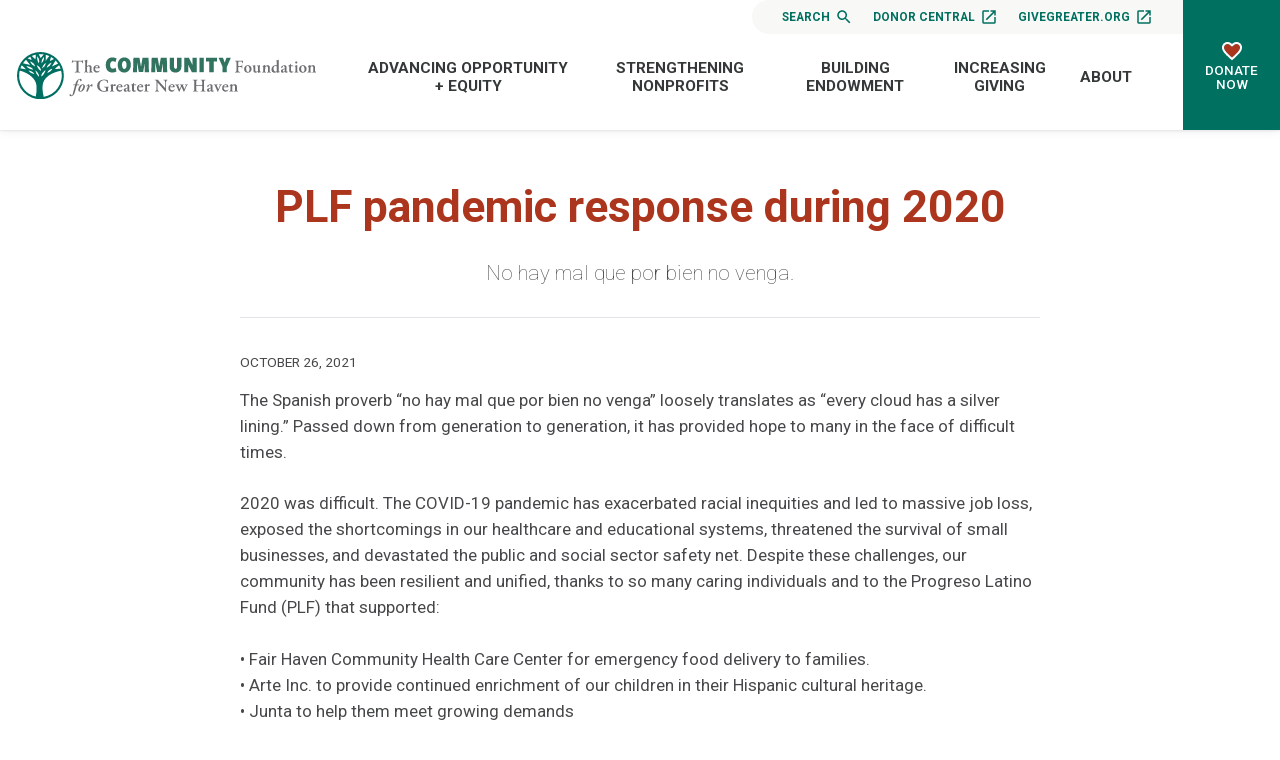

--- FILE ---
content_type: text/html; charset=UTF-8
request_url: https://www.cfgnh.org/articles/plf-pandemic-response-during-2020
body_size: 68701
content:
<!doctype html>
<html lang="en">
<head>
  <meta charset="utf-8">

  <meta http-equiv="x-ua-compatible" content="ie=edge">
  <meta name="viewport" content="width=device-width, initial-scale=1">

  
  <link rel="preconnect" href="https://fonts.googleapis.com">
  <link rel="preconnect" href="https://fonts.gstatic.com" crossorigin>
  <link href="https://fonts.googleapis.com/css2?family=Roboto:ital,wght@0,100;0,300;0,400;0,500;0,700;0,900;1,100;1,300;1,400;1,500;1,700;1,900&display=swap" rel="stylesheet">

  <link rel="apple-touch-icon" sizes="180x180" href="/favicon/apple-touch-icon.png">
<link rel="icon" type="image/png" sizes="32x32" href="/favicon/favicon-32x32.png">
<link rel="icon" type="image/png" sizes="16x16" href="/favicon/favicon-16x16.png">
<link rel="manifest" href="/favicon/site.webmanifest">

  <link rel="stylesheet" href="/stylesheets/screen.css?v=02-18-2025">
  <link rel="stylesheet" href="//cdn.jsdelivr.net/npm/slick-carousel@1.8.1/slick/slick.css"/>
  <script src="https://code.jquery.com/jquery-3.4.1.min.js"></script>

  
  
<title>PLF pandemic… | The Community Foundation for Greater New Haven</title>
<script>dataLayer = [];
(function(w,d,s,l,i){w[l]=w[l]||[];w[l].push({'gtm.start':
new Date().getTime(),event:'gtm.js'});var f=d.getElementsByTagName(s)[0],
j=d.createElement(s),dl=l!='dataLayer'?'&l='+l:'';j.async=true;j.src=
'https://www.googletagmanager.com/gtm.js?id='+i+dl;f.parentNode.insertBefore(j,f);
})(window,document,'script','dataLayer','GTM-MPC7TTJ');
</script><meta name="generator" content="SEOmatic">
<meta name="keywords" content="community foundation, nonprofit support, grant opportunities, New Haven philanthropy, donor services, planned giving, local scholarships, nonprofit resources, charitable funds, community impact">
<meta name="description" content="No hay mal que por bien no venga.">
<meta name="referrer" content="no-referrer-when-downgrade">
<meta name="robots" content="all">
<meta content="41991835517" property="fb:profile_id">
<meta content="en_US" property="og:locale">
<meta content="The Community Foundation for Greater New Haven" property="og:site_name">
<meta content="website" property="og:type">
<meta content="https://www.cfgnh.org/articles/plf-pandemic-response-during-2020" property="og:url">
<meta content="PLF pandemic response during 2020" property="og:title">
<meta content="No hay mal que por bien no venga." property="og:description">
<meta content="https://stdidcfgnhprod.blob.core.windows.net/cfgnh/images/_1200x630_crop_center-center_82_none/PLF_circle.jpg?mtime=1606924472" property="og:image">
<meta content="1200" property="og:image:width">
<meta content="630" property="og:image:height">
<meta content="The Community Foundation for Greater New Haven Logo" property="og:image:alt">
<meta content="https://www.youtube.com/@CmtyFndnGrtrNewHaven" property="og:see_also">
<meta content="https://www.linkedin.com/company/community-foundation-for-greater-new-haven" property="og:see_also">
<meta content="https://www.facebook.com/cfgnh" property="og:see_also">
<meta content="https://twitter.com/cfgnh" property="og:see_also">
<meta name="twitter:card" content="summary_large_image">
<meta name="twitter:site" content="@cfgnh">
<meta name="twitter:creator" content="@cfgnh">
<meta name="twitter:title" content="PLF pandemic response during 2020">
<meta name="twitter:description" content="No hay mal que por bien no venga.">
<meta name="twitter:image" content="https://stdidcfgnhprod.blob.core.windows.net/cfgnh/images/_800x418_crop_center-center_82_none/PLF_circle.jpg?mtime=1606924472">
<meta name="twitter:image:width" content="800">
<meta name="twitter:image:height" content="418">
<meta name="twitter:image:alt" content="The Community Foundation for Greater New Haven Logo">
<link href="https://www.cfgnh.org/articles/plf-pandemic-response-during-2020" rel="canonical">
<link href="https://www.cfgnh.org/" rel="home"></head>
<body><script>window.dataLayer = window.dataLayer || [];
function gtag(){dataLayer.push(arguments)};
gtag('js', new Date());
gtag('config', 'G-8BGNQ321TV', {'send_page_view': true,'anonymize_ip': false,'link_attribution': true,'allow_display_features': true});
</script>
<script async src="https://www.googletagmanager.com/gtag/js?id=G-8BGNQ321TV"></script>

<noscript><iframe src="https://www.googletagmanager.com/ns.html?id=GTM-MPC7TTJ"
height="0" width="0" style="display:none;visibility:hidden"></iframe></noscript>

  <nav id="fullScreenMenu" class="fullScreenMenu" data-modal data-modal-manual-close >
    <h1 class="visuallyhidden">Site Navigation</h1>
    <div class="menuContainer fadeup"  data-modal-document>
      <div class="mobile-menu">
        
<ul class="root-group">
  




  


  
  <li class="expandable">
    <a href="https://www.cfgnh.org/leading-on-issues" class="  dropdown">Advancing Opportunity + Equity<span></span></a>

              <ul class="dropdown-menu level1">
          

  
  <li class="expandable">
    <a href="https://www.cfgnh.org/leading-on-issues/basic-needs-fund" class=" dropdown">Basic Needs Fund<span></span></a>

              <ul class="dropdown-menu level2 child-nav">
          

  
  <li class="">
    <a href="https://www.cfgnh.org/leading-on-issues/basic-needs-fund/basic-needs-about" class=" ">About the Basic Needs Fund<span></span></a>

      
  </li>
  
  <li class="">
    <a href="https://www.cfgnh.org/leading-on-issues/basic-needs-fund/give-to-the-basic-needs-fund" class=" ">Give to the Basic Needs Fund<span></span></a>

      
  </li>


        </ul>
      
  </li>
  
  <li class="expandable">
    <a href="https://www.cfgnh.org/leading-on-issues/black-futures-fund" class=" dropdown">Black Futures Fund<span></span></a>

              <ul class="dropdown-menu level2 child-nav">
          

  
  <li class="">
    <a href="https://www.cfgnh.org/leading-on-issues/black-futures-fund/give-to-the-black-futures-fund" class=" ">Give to the Black Futures Fund<span></span></a>

      
  </li>


        </ul>
      
  </li>
  
  <li class="expandable">
    <a href="https://www.cfgnh.org/leading-on-issues/women-girls" class=" dropdown">Community Fund for Women &amp; Girls<span></span></a>

              <ul class="dropdown-menu level2 child-nav">
          

  
  <li class="">
    <a href="https://www.cfgnh.org/leading-on-issues/women-girls/our-events" class=" ">Fund for Women &amp; Girls Events<span></span></a>

      
  </li>
  
  <li class="">
    <a href="https://www.cfgnh.org/leading-on-issues/women-girls/how-you-can-help" class=" ">Give to the Fund<span></span></a>

      
  </li>
  
  <li class="">
    <a href="https://www.cfgnh.org/leading-on-issues/women-girls/girls-of-color-network" class=" ">Girls of Color Mentoring Network<span></span></a>

      
  </li>
  
  <li class="">
    <a href="https://www.cfgnh.org/leading-on-issues/women-girls/women-and-philanthropy-leaving-a-legacy" class=" ">Leave a Legacy for Women &amp; Girls<span></span></a>

      
  </li>


        </ul>
      
  </li>
  
  <li class="">
    <a href="https://www.cfgnh.org/leading-on-issues/connecticut-urban-opportunity-collaborative" class=" ">Connecticut Urban Opportunity Collaborative<span></span></a>

      
  </li>
  
  <li class="">
    <a href="https://www.cfgnh.org/leading-on-issues/education" class=" ">Education and Career Pathways<span></span></a>

      
  </li>
  
  <li class="expandable">
    <a href="https://www.cfgnh.org/leading-on-issues/mission-investing" class=" dropdown">Mission Investments<span></span></a>

              <ul class="dropdown-menu level2 child-nav">
          

  
  <li class="">
    <a href="https://www.cfgnh.org/leading-on-issues/mission-investing/about-tcf-mic" class=" ">About TCFMIC<span></span></a>

      
  </li>
  
  <li class="">
    <a href="https://www.cfgnh.org/leading-on-issues/mission-investing/elevateyourbusiness" class=" ">Elevate Your Business or Organization<span></span></a>

      
  </li>
  
  <li class="">
    <a href="https://www.cfgnh.org/leading-on-issues/mission-investing/equitable-entrepreneurship-1" class=" ">New Haven Equitable Entrepreneurship Ecosystem (NHE3)<span></span></a>

      
  </li>
  
  <li class="">
    <a href="https://www.cfgnh.org/leading-on-issues/mission-investing/nonprofit-loans" class=" ">Nonprofit Loans<span></span></a>

      
  </li>


        </ul>
      
  </li>
  
  <li class="expandable">
    <a href="https://www.cfgnh.org/leading-on-issues/neighborhood-leadership" class=" dropdown">Neighborhood Leadership<span></span></a>

              <ul class="dropdown-menu level2 child-nav">
          

  
  <li class="">
    <a href="https://www.cfgnh.org/leading-on-issues/neighborhood-leadership/neighborhood-leaders" class=" ">Neighborhood Leaders<span></span></a>

      
  </li>


        </ul>
      
  </li>
  
  <li class="expandable">
    <a href="https://www.cfgnh.org/leading-on-issues/healthy-families" class=" dropdown">New Haven Healthy Start<span></span></a>

              <ul class="dropdown-menu level2 child-nav">
          

  
  <li class="expandable">
    <a href="https://www.cfgnh.org/leading-on-issues/healthy-families/new-haven-healthy-start" class=" dropdown">About New Haven Healthy Start<span></span></a>

              <ul class="dropdown-menu level3 child-nav">
          

  
  <li class="">
    <a href="https://www.cfgnh.org/leading-on-issues/healthy-families/new-haven-healthy-start/nhhs-history-and-impact" class=" ">NHHS History and Impact<span></span></a>

      
  </li>


        </ul>
      
  </li>
  
  <li class="">
    <a href="https://www.cfgnh.org/leading-on-issues/healthy-families/for-pregnant-women-and-mothers" class=" ">For Pregnant Women and Mothers<span></span></a>

      
  </li>
  
  <li class="">
    <a href="https://www.cfgnh.org/leading-on-issues/healthy-families/new-haven-healthy-start-for-dad" class=" ">For Fathers<span></span></a>

      
  </li>
  
  <li class="">
    <a href="https://www.cfgnh.org/leading-on-issues/healthy-families/celebrating-black-champions-4-health" class=" ">Black Champions for Health<span></span></a>

      
  </li>


        </ul>
      
  </li>
  
  <li class="expandable">
    <a href="https://www.cfgnh.org/leading-on-issues/latino-leadership" class=" dropdown">Progreso Latino Fund<span></span></a>

              <ul class="dropdown-menu level2 child-nav">
          

  
  <li class="">
    <a href="https://www.cfgnh.org/leading-on-issues/latino-leadership/support-plf" class=" ">Support PLF<span></span></a>

      
  </li>
  
  <li class="">
    <a href="https://www.cfgnh.org/leading-on-issues/latino-leadership/latine-charitable-funds" class=" ">Latine Charitable Funds<span></span></a>

      
  </li>
  
  <li class="">
    <a href="https://www.cfgnh.org/leading-on-issues/latino-leadership/celebrating-latino-leaders" class=" ">Celebrating Latine Leaders<span></span></a>

      
  </li>
  
  <li class="">
    <a href="https://www.cfgnh.org/leading-on-issues/latino-leadership/plf-forums-and-events" class=" ">PLF Forums and Events<span></span></a>

      
  </li>
  
  <li class="">
    <a href="https://www.cfgnh.org/leading-on-issues/latino-leadership/event-archive" class=" ">PLF Event Archive<span></span></a>

      
  </li>


        </ul>
      
  </li>
  
  <li class="">
    <a href="https://www.cfgnh.org/leading-on-issues/scholarships" class=" ">Scholarships<span></span></a>

      
  </li>
  
  <li class="">
    <a href="https://www.cfgnh.org/leading-on-issues/the-vineyard-project" class=" ">The Vineyard Project in New Haven<span></span></a>

      
  </li>
  
  <li class="">
    <a href="https://www.cfgnh.org/leading-on-issues/datareports" class=" ">Greater New Haven Data Reports<span></span></a>

      
  </li>


        </ul>
      
  </li>


  


  
  <li class="expandable">
    <a href="https://www.cfgnh.org/strengthening-nonprofits" class="  dropdown">Strengthening Nonprofits<span></span></a>

              <ul class="dropdown-menu level1">
          

  
  <li class="expandable">
    <a href="https://www.cfgnh.org/strengthening-nonprofits/about-our-grantmaking" class=" dropdown">About Our Grantmaking<span></span></a>

              <ul class="dropdown-menu level2 child-nav">
          

  
  <li class="">
    <a href="https://www.cfgnh.org/strengthening-nonprofits/about-our-grantmaking/faqs-about-applying-for-grants" class=" ">FAQs About Applying for Grants<span></span></a>

      
  </li>
  
  <li class="">
    <a href="https://www.cfgnh.org/strengthening-nonprofits/about-our-grantmaking/eligibility-criteria" class=" ">Eligibility Criteria<span></span></a>

      
  </li>
  
  <li class="">
    <a href="https://www.cfgnh.org/strengthening-nonprofits/about-our-grantmaking/how-an-idea-becomes-a-grant" class=" ">How an Idea Becomes a Grant<span></span></a>

      
  </li>


        </ul>
      
  </li>
  
  <li class="expandable">
    <a href="https://www.cfgnh.org/strengthening-nonprofits/grants-to-apply-for" class=" dropdown">Apply For A Grant<span></span></a>

              <ul class="dropdown-menu level2 child-nav">
          

  
  <li class="">
    <a href="https://www.cfgnh.org/strengthening-nonprofits/grants-to-apply-for/basic-needs-fund" class=" ">Basic Needs Fund Grants<span></span></a>

      
  </li>
  
  <li class="">
    <a href="https://www.cfgnh.org/strengthening-nonprofits/grants-to-apply-for/grants-for-women-girls" class=" ">Community Fund for Women &amp; Girls Grants<span></span></a>

      
  </li>
  
  <li class="">
    <a href="https://www.cfgnh.org/strengthening-nonprofits/grants-to-apply-for/event-sponsorship" class=" ">Event Sponsorship<span></span></a>

      
  </li>
  
  <li class="">
    <a href="https://www.cfgnh.org/strengthening-nonprofits/grants-to-apply-for/neighborhood-leadership-program" class=" ">Neighborhood Leadership Program<span></span></a>

      
  </li>
  
  <li class="">
    <a href="https://www.cfgnh.org/strengthening-nonprofits/grants-to-apply-for/nonprofit-animal-shelter-grants" class=" ">Nonprofit Animal Shelter Grants<span></span></a>

      
  </li>
  
  <li class="">
    <a href="https://www.cfgnh.org/strengthening-nonprofits/grants-to-apply-for/nonprofit-management-program-for-emerging-leaders-of-color" class=" ">Nonprofit Management Program for Emerging Leaders of Color<span></span></a>

      
  </li>
  
  <li class="">
    <a href="https://www.cfgnh.org/strengthening-nonprofits/grants-to-apply-for/progreso-latino-fund-grants" class=" ">Progreso Latino Fund Grants<span></span></a>

      
  </li>
  
  <li class="">
    <a href="https://www.cfgnh.org/strengthening-nonprofits/grants-to-apply-for/responsive-grants" class=" ">Core Support (General Operating Support)<span></span></a>

      
  </li>
  
  <li class="">
    <a href="https://www.cfgnh.org/strengthening-nonprofits/grants-to-apply-for/responsive-program-grants" class=" ">Regional Civic Health Program Grants<span></span></a>

      
  </li>
  
  <li class="expandable">
    <a href="https://www.cfgnh.org/strengthening-nonprofits/grants-to-apply-for/scholarships" class=" dropdown">Scholarships<span></span></a>

              <ul class="dropdown-menu level3 child-nav">
          

  
  <li class="">
    <a href="https://www.cfgnh.org/strengthening-nonprofits/grants-to-apply-for/scholarships/resources-for-scholarship-applicants" class=" ">Resources for Scholarship Applicants<span></span></a>

      
  </li>
  
  <li class="">
    <a href="https://www.cfgnh.org/strengthening-nonprofits/grants-to-apply-for/scholarships/scholarships-by-high-school" class=" ">Scholarships by High School<span></span></a>

      
  </li>
  
  <li class="">
    <a href="https://www.cfgnh.org/strengthening-nonprofits/grants-to-apply-for/scholarships/scholarships-by-high-school-2" class=" ">Scholarships by College or Organization<span></span></a>

      
  </li>


        </ul>
      
  </li>
  
  <li class="">
    <a href="https://www.cfgnh.org/strengthening-nonprofits/grants-to-apply-for/year-round-small-grants" class=" ">Small Grants<span></span></a>

      
  </li>
  
  <li class="">
    <a href="https://www.cfgnh.org/strengthening-nonprofits/grants-to-apply-for/grants-for-the-quinnipiac-river" class=" ">The Quinnipiac River Fund<span></span></a>

      
  </li>


        </ul>
      
  </li>
  
  <li class="expandable">
    <a href="https://www.cfgnh.org/strengthening-nonprofits/grant-reporting" class=" dropdown">Grant Reporting<span></span></a>

              <ul class="dropdown-menu level2 child-nav">
          

  
  <li class="">
    <a href="https://www.cfgnh.org/strengthening-nonprofits/grant-reporting/grant-reporting-faqs" class=" ">Grant Reporting FAQs<span></span></a>

      
  </li>


        </ul>
      
  </li>
  
  <li class="">
    <a href="https://www.cfgnh.org/strengthening-nonprofits/workshops-events" class=" ">Nonprofit Workshops<span></span></a>

      
  </li>
  
  <li class="expandable">
    <a href="https://www.cfgnh.org/strengthening-nonprofits/resource-center" class=" dropdown">Nonprofit Resource Center<span></span></a>

              <ul class="dropdown-menu level2 child-nav">
          

  
  <li class="">
    <a href="https://www.cfgnh.org/strengthening-nonprofits/resource-center/find-a-consultant" class=" ">Find a Consultant<span></span></a>

      
  </li>
  
  <li class="">
    <a href="https://www.cfgnh.org/strengthening-nonprofits/resource-center/effective-boards" class=" ">Effective Boards<span></span></a>

      
  </li>
  
  <li class="">
    <a href="https://www.cfgnh.org/strengthening-nonprofits/resource-center/organizational-resources-links" class=" ">Organizational Resources &amp; Links<span></span></a>

      
  </li>
  
  <li class="">
    <a href="https://www.cfgnh.org/strengthening-nonprofits/resource-center/organizations-seeking-volunteer-board-members" class=" ">Organizations Seeking Volunteer Board Members<span></span></a>

      
  </li>
  
  <li class="">
    <a href="https://www.cfgnh.org/strengthening-nonprofits/resource-center/grants-available-from-cfgnh" class=" ">Grants Available from CFGNH<span></span></a>

      
  </li>
  
  <li class="">
    <a href="https://www.cfgnh.org/strengthening-nonprofits/resource-center/benefits-of-an-endowment" class=" ">Benefits of an Endowment<span></span></a>

      
  </li>
  
  <li class="">
    <a href="https://www.cfgnh.org/strengthening-nonprofits/resource-center/job-searches" class=" ">Strengthen Nonprofit Hiring Practices<span></span></a>

      
  </li>


        </ul>
      
  </li>
  
  <li class="">
    <a href="https://www.cfgnh.org/strengthening-nonprofits/givegreater-org" class=" ">giveGreater.org®<span></span></a>

      
  </li>
  
  <li class="expandable">
    <a href="https://www.cfgnh.org/strengthening-nonprofits/planned-giving-services" class=" dropdown">Planned Giving Services<span></span></a>

              <ul class="dropdown-menu level2 child-nav">
          

  
  <li class="">
    <a href="https://www.cfgnh.org/strengthening-nonprofits/planned-giving-services/why-planned-giving-why-now" class=" ">Why Planned Giving? Why Now?<span></span></a>

      
  </li>
  
  <li class="">
    <a href="https://www.cfgnh.org/strengthening-nonprofits/planned-giving-services/the-planned-giving-partnership" class=" ">The Planned Giving Partnership<span></span></a>

      
  </li>
  
  <li class="">
    <a href="https://www.cfgnh.org/strengthening-nonprofits/planned-giving-services/planned-giving-defined" class=" ">Planned Giving Defined<span></span></a>

      
  </li>
  
  <li class="">
    <a href="https://www.cfgnh.org/strengthening-nonprofits/planned-giving-services/extending-the-gift-conversation" class=" ">Extending the Gift Conversation<span></span></a>

      
  </li>
  
  <li class="">
    <a href="https://www.cfgnh.org/strengthening-nonprofits/planned-giving-services/what-does-my-organization-need" class=" ">What Does My Organization Need?<span></span></a>

      
  </li>
  
  <li class="">
    <a href="https://www.cfgnh.org/strengthening-nonprofits/planned-giving-services/does-my-organization-need-to-be-an-expert" class=" ">Does My Organization Need to be an Expert?<span></span></a>

      
  </li>
  
  <li class="">
    <a href="https://www.cfgnh.org/strengthening-nonprofits/planned-giving-services/the-benefits-of-creating-a-legacy-society" class=" ">The Benefits of Creating a Legacy Society<span></span></a>

      
  </li>
  
  <li class="">
    <a href="https://www.cfgnh.org/strengthening-nonprofits/planned-giving-services/gift-acceptance-policies" class=" ">Gift Acceptance Policies<span></span></a>

      
  </li>
  
  <li class="">
    <a href="https://www.cfgnh.org/strengthening-nonprofits/planned-giving-services/integrating-planned-giving" class=" ">Integrating Planned Giving<span></span></a>

      
  </li>
  
  <li class="">
    <a href="https://www.cfgnh.org/strengthening-nonprofits/planned-giving-services/sample-marketing-language" class=" ">Sample Marketing Language<span></span></a>

      
  </li>
  
  <li class="">
    <a href="https://www.cfgnh.org/strengthening-nonprofits/planned-giving-services/additional-support-from-the-community-foundation" class=" ">Additional Support from The Community Foundation<span></span></a>

      
  </li>


        </ul>
      
  </li>
  
  <li class="">
    <a href="https://www.cfgnh.org/strengthening-nonprofits/organization-funds" class=" ">Organization Funds<span></span></a>

      
  </li>
  
  <li class="">
    <a href="https://www.cfgnh.org/strengthening-nonprofits/about-our-impact" class=" ">Stories of Local Impact<span></span></a>

      
  </li>


        </ul>
      
  </li>


  


  
  <li class="expandable">
    <a href="https://www.cfgnh.org/building-endowment" class="  dropdown">Building Endowment<span></span></a>

              <ul class="dropdown-menu level1">
          

  
  <li class="">
    <a href="https://www.cfgnh.org/building-endowment/what-it-means-to-give-forever" class=" ">What it Means to Give Forever<span></span></a>

      
  </li>
  
  <li class="">
    <a href="https://www.cfgnh.org/building-endowment/investments" class=" ">Investments<span></span></a>

      
  </li>
  
  <li class="">
    <a href="https://www.cfgnh.org/building-endowment/financial-statements" class=" ">Financial Statements<span></span></a>

      
  </li>
  
  <li class="">
    <a href="https://www.cfgnh.org/building-endowment/what-inspires-you" class=" ">What Inspires You?<span></span></a>

      
  </li>


        </ul>
      
  </li>


  


  
  <li class="expandable">
    <a href="https://www.cfgnh.org/increasing-giving" class="  dropdown">Increasing Giving<span></span></a>

              <ul class="dropdown-menu level1">
          

  
  <li class="">
    <a href="https://www.cfgnh.org/increasing-giving/giving-your-way-now-and-forever" class=" ">Your Giving Your Way, Now and Forever<span></span></a>

      
  </li>
  
  <li class="expandable">
    <a href="https://www.cfgnh.org/increasing-giving/what-is-a-donor-advised-fund" class=" dropdown">Donor Advised Funds<span></span></a>

              <ul class="dropdown-menu level2 child-nav">
          

  
  <li class="">
    <a href="https://www.cfgnh.org/increasing-giving/what-is-a-donor-advised-fund/lets-get-started" class=" ">Starting a DAF<span></span></a>

      
  </li>


        </ul>
      
  </li>
  
  <li class="">
    <a href="https://www.cfgnh.org/increasing-giving/give-tomorrow" class=" ">Your Charitable Estate Plans<span></span></a>

      
  </li>
  
  <li class="expandable">
    <a href="https://www.cfgnh.org/increasing-giving/charitable-fund-options" class=" dropdown">Fund Options<span></span></a>

              <ul class="dropdown-menu level2 child-nav">
          

  
  <li class="expandable">
    <a href="https://www.cfgnh.org/increasing-giving/charitable-fund-options/give-today" class=" dropdown">Assets You Can Give<span></span></a>

              <ul class="dropdown-menu level3 child-nav">
          

  
  <li class="">
    <a href="https://www.cfgnh.org/increasing-giving/charitable-fund-options/give-today/cash-gifts" class=" ">Cash Gifts<span></span></a>

      
  </li>
  
  <li class="">
    <a href="https://www.cfgnh.org/increasing-giving/charitable-fund-options/give-today/securities" class=" ">Securities<span></span></a>

      
  </li>
  
  <li class="">
    <a href="https://www.cfgnh.org/increasing-giving/charitable-fund-options/give-today/ira-charitable-distributions" class=" ">IRA Qualified Charitable Distributions<span></span></a>

      
  </li>
  
  <li class="">
    <a href="https://www.cfgnh.org/increasing-giving/charitable-fund-options/give-today/real-estate" class=" ">Real Estate<span></span></a>

      
  </li>
  
  <li class="">
    <a href="https://www.cfgnh.org/increasing-giving/charitable-fund-options/give-today/tangible-personal-property" class=" ">Tangible Personal Property<span></span></a>

      
  </li>
  
  <li class="">
    <a href="https://www.cfgnh.org/increasing-giving/charitable-fund-options/give-today/unusual-assess" class=" ">Unusual Assets<span></span></a>

      
  </li>


        </ul>
      
  </li>


        </ul>
      
  </li>
  
  <li class="">
    <a href="https://www.cfgnh.org/increasing-giving/our-funds" class=" ">Our Funds<span></span></a>

      
  </li>
  
  <li class="">
    <a href="https://www.cfgnh.org/increasing-giving/giving-stories" class=" ">Giving Stories<span></span></a>

      
  </li>
  
  <li class="expandable">
    <a href="https://www.cfgnh.org/increasing-giving/working-with-professional-advisors" class=" dropdown">For Professional Advisors<span></span></a>

              <ul class="dropdown-menu level2 child-nav">
          

  
  <li class="">
    <a href="https://www.cfgnh.org/increasing-giving/working-with-professional-advisors/fund-options" class=" ">Fund Options for Your Clients<span></span></a>

      
  </li>
  
  <li class="">
    <a href="https://www.cfgnh.org/increasing-giving/working-with-professional-advisors/custom-investment-partnership-program" class=" ">Advisor Managed Funds<span></span></a>

      
  </li>
  
  <li class="">
    <a href="https://www.cfgnh.org/increasing-giving/working-with-professional-advisors/planned-giving-for-professional-advisor-clients" class=" ">Planned Giving for Your Clients<span></span></a>

      
  </li>
  
  <li class="">
    <a href="https://www.cfgnh.org/increasing-giving/working-with-professional-advisors/list-of-professional-advisors" class=" ">Advisor Education and Networking Events<span></span></a>

      
  </li>


        </ul>
      
  </li>


        </ul>
      
  </li>


  


  
  <li class="expandable">
    <a href="https://www.cfgnh.org/about" class="  dropdown">About<span></span></a>

              <ul class="dropdown-menu level1">
          

  
  <li class="">
    <a href="https://www.cfgnh.org/about/overview-facts" class=" ">Overview &amp; Facts<span></span></a>

      
  </li>
  
  <li class="">
    <a href="https://www.cfgnh.org/about/events" class=" ">Events and Workshops<span></span></a>

      
  </li>
  
  <li class="expandable">
    <a href="https://www.cfgnh.org/about/news-publications" class=" dropdown">News<span></span></a>

              <ul class="dropdown-menu level2 child-nav">
          

  
  <li class="">
    <a href="https://www.cfgnh.org/about/news-publications/press-releases" class=" ">Press Releases<span></span></a>

      
  </li>
  
  <li class="">
    <a href="https://www.cfgnh.org/about/news-publications/inspiration-monday-stories" class=" ">Local Impact Stories<span></span></a>

      
  </li>
  
  <li class="">
    <a href="https://www.cfgnh.org/about/news-publications/from-the-start-celebrating-90-yrs" class=" ">From the Start<span></span></a>

      
  </li>


        </ul>
      
  </li>
  
  <li class="expandable">
    <a href="https://www.cfgnh.org/about/contact-us" class=" dropdown">Contact Us<span></span></a>

              <ul class="dropdown-menu level2 child-nav">
          

  
  <li class="">
    <a href="https://www.cfgnh.org/about/contact-us/directions" class=" ">Directions<span></span></a>

      
  </li>


        </ul>
      
  </li>
  
  <li class="">
    <a href="https://www.cfgnh.org/about/employment-opportunities" class=" ">Employment Opportunities<span></span></a>

      
  </li>
  
  <li class="">
    <a href="https://www.cfgnh.org/about/blogs" class=" ">Blogs from The Foundation<span></span></a>

      
  </li>
  
  <li class="">
    <a href="https://www.cfgnh.org/about/staff" class=" ">Staff<span></span></a>

      
  </li>
  
  <li class="">
    <a href="https://www.cfgnh.org/about/board" class=" ">Board<span></span></a>

      
  </li>
  
  <li class="">
    <a href="https://www.cfgnh.org/about/frequently-asked-questions" class=" ">Frequently Asked Questions<span></span></a>

      
  </li>
  
  <li class="">
    <a href="https://www.cfgnh.org/about/financials" class=" ">Financials<span></span></a>

      
  </li>
  
  <li class="">
    <a href="https://www.cfgnh.org/about/videos-publications" class=" ">Videos &amp; Publications<span></span></a>

      
  </li>
  
  <li class="">
    <a href="https://www.cfgnh.org/about/volunteers" class=" ">Volunteers<span></span></a>

      
  </li>


        </ul>
      
  </li>


</ul>      </div>
      <div class="mobile-btns button">
        <ul>
          <li><a href="/search">Search <svg xmlns="http://www.w3.org/2000/svg" height="24" viewBox="0 0 24 24" width="24"><path d="M15.5 14h-.79l-.28-.27C15.41 12.59 16 11.11 16 9.5 16 5.91 13.09 3 9.5 3S3 5.91 3 9.5 5.91 16 9.5 16c1.61 0 3.09-.59 4.23-1.57l.27.28v.79l5 4.99L20.49 19l-4.99-5zm-6 0C7.01 14 5 11.99 5 9.5S7.01 5 9.5 5 14 7.01 14 9.5 11.99 14 9.5 14z" fill="#FFF" class="search-icon" /><path d="M0 0h24v24H0z" fill="none"/></svg></a></li>
          <li><a href="https://cfgnh.donorcentral.com/" target="_blank">Donor Central <svg xmlns="http://www.w3.org/2000/svg" height="24" viewBox="0 0 24 24" width="24"><path d="M0 0h24v24H0z" fill="none"/><path d="M19 19H5V5h7V3H5c-1.11 0-2 .9-2 2v14c0 1.1.89 2 2 2h14c1.1 0 2-.9 2-2v-7h-2v7zM14 3v2h3.59l-9.83 9.83 1.41 1.41L19 6.41V10h2V3h-7z"/></svg></a></li>
          <li><a href="https://givegreater.cfgnh.org/" target="_blank">giveGreater.org <svg xmlns="http://www.w3.org/2000/svg" height="24" viewBox="0 0 24 24" width="24"><path d="M0 0h24v24H0z" fill="none"/><path d="M19 19H5V5h7V3H5c-1.11 0-2 .9-2 2v14c0 1.1.89 2 2 2h14c1.1 0 2-.9 2-2v-7h-2v7zM14 3v2h3.59l-9.83 9.83 1.41 1.41L19 6.41V10h2V3h-7z"/></svg></a></li>
        </ul>
      </div>
      <button class="close-menu" data-modal-close-btn>
        <img src="/images/icon-close-white.svg" alt="" /><span class="visuallyhidden">Close menu</span>
      </button>
    </div>
  </nav>
<div id="wrapper">

<header class="mast">
  <div class="container">
    <div class="logo">
      <a href="/">
        <img src="/images/logo.svg" alt="Community Foundation for Greater New Haven">
      </a>
    </div>
    <div class="mast-menu">
      <div class="top-nav">
        <ul>
                    <li class="search"><a href="/search">Search <svg xmlns="http://www.w3.org/2000/svg" height="24" viewBox="0 0 24 24" width="24"><path d="M15.5 14h-.79l-.28-.27C15.41 12.59 16 11.11 16 9.5 16 5.91 13.09 3 9.5 3S3 5.91 3 9.5 5.91 16 9.5 16c1.61 0 3.09-.59 4.23-1.57l.27.28v.79l5 4.99L20.49 19l-4.99-5zm-6 0C7.01 14 5 11.99 5 9.5S7.01 5 9.5 5 14 7.01 14 9.5 11.99 14 9.5 14z" fill="#FFF" class="search-icon" /><path d="M0 0h24v24H0z" fill="none"/></svg></a></li>
          <li><a href="https://cfgnh.donorcentral.com/" target="_blank">Donor Central <svg xmlns="http://www.w3.org/2000/svg" height="24" viewBox="0 0 24 24" width="24"><path d="M0 0h24v24H0z" fill="none"/><path d="M19 19H5V5h7V3H5c-1.11 0-2 .9-2 2v14c0 1.1.89 2 2 2h14c1.1 0 2-.9 2-2v-7h-2v7zM14 3v2h3.59l-9.83 9.83 1.41 1.41L19 6.41V10h2V3h-7z"/></svg></a></li>
          <li><a href="https://givegreater.cfgnh.org/" target="_blank">giveGreater.org <svg xmlns="http://www.w3.org/2000/svg" height="24" viewBox="0 0 24 24" width="24"><path d="M0 0h24v24H0z" fill="none"/><path d="M19 19H5V5h7V3H5c-1.11 0-2 .9-2 2v14c0 1.1.89 2 2 2h14c1.1 0 2-.9 2-2v-7h-2v7zM14 3v2h3.59l-9.83 9.83 1.41 1.41L19 6.41V10h2V3h-7z"/></svg></a></li>
        </ul>
      </div>
      <nav class="main-nav">
        
<ul class="root-group">
  




  


  
  <li class="expandable">
    <a href="https://www.cfgnh.org/leading-on-issues" class="  dropdown">Advancing Opportunity + Equity<span></span></a>

              <ul class="dropdown-menu level1">
          

  
  <li class="expandable">
    <a href="https://www.cfgnh.org/leading-on-issues/basic-needs-fund" class=" dropdown">Basic Needs Fund<span></span></a>

              <ul class="dropdown-menu level2 child-nav">
          

  
  <li class="">
    <a href="https://www.cfgnh.org/leading-on-issues/basic-needs-fund/basic-needs-about" class=" ">About the Basic Needs Fund<span></span></a>

      
  </li>
  
  <li class="">
    <a href="https://www.cfgnh.org/leading-on-issues/basic-needs-fund/give-to-the-basic-needs-fund" class=" ">Give to the Basic Needs Fund<span></span></a>

      
  </li>


        </ul>
      
  </li>
  
  <li class="expandable">
    <a href="https://www.cfgnh.org/leading-on-issues/black-futures-fund" class=" dropdown">Black Futures Fund<span></span></a>

              <ul class="dropdown-menu level2 child-nav">
          

  
  <li class="">
    <a href="https://www.cfgnh.org/leading-on-issues/black-futures-fund/give-to-the-black-futures-fund" class=" ">Give to the Black Futures Fund<span></span></a>

      
  </li>


        </ul>
      
  </li>
  
  <li class="expandable">
    <a href="https://www.cfgnh.org/leading-on-issues/women-girls" class=" dropdown">Community Fund for Women &amp; Girls<span></span></a>

              <ul class="dropdown-menu level2 child-nav">
          

  
  <li class="">
    <a href="https://www.cfgnh.org/leading-on-issues/women-girls/our-events" class=" ">Fund for Women &amp; Girls Events<span></span></a>

      
  </li>
  
  <li class="">
    <a href="https://www.cfgnh.org/leading-on-issues/women-girls/how-you-can-help" class=" ">Give to the Fund<span></span></a>

      
  </li>
  
  <li class="">
    <a href="https://www.cfgnh.org/leading-on-issues/women-girls/girls-of-color-network" class=" ">Girls of Color Mentoring Network<span></span></a>

      
  </li>
  
  <li class="">
    <a href="https://www.cfgnh.org/leading-on-issues/women-girls/women-and-philanthropy-leaving-a-legacy" class=" ">Leave a Legacy for Women &amp; Girls<span></span></a>

      
  </li>


        </ul>
      
  </li>
  
  <li class="">
    <a href="https://www.cfgnh.org/leading-on-issues/connecticut-urban-opportunity-collaborative" class=" ">Connecticut Urban Opportunity Collaborative<span></span></a>

      
  </li>
  
  <li class="">
    <a href="https://www.cfgnh.org/leading-on-issues/education" class=" ">Education and Career Pathways<span></span></a>

      
  </li>
  
  <li class="expandable">
    <a href="https://www.cfgnh.org/leading-on-issues/mission-investing" class=" dropdown">Mission Investments<span></span></a>

              <ul class="dropdown-menu level2 child-nav">
          

  
  <li class="">
    <a href="https://www.cfgnh.org/leading-on-issues/mission-investing/about-tcf-mic" class=" ">About TCFMIC<span></span></a>

      
  </li>
  
  <li class="">
    <a href="https://www.cfgnh.org/leading-on-issues/mission-investing/elevateyourbusiness" class=" ">Elevate Your Business or Organization<span></span></a>

      
  </li>
  
  <li class="">
    <a href="https://www.cfgnh.org/leading-on-issues/mission-investing/equitable-entrepreneurship-1" class=" ">New Haven Equitable Entrepreneurship Ecosystem (NHE3)<span></span></a>

      
  </li>
  
  <li class="">
    <a href="https://www.cfgnh.org/leading-on-issues/mission-investing/nonprofit-loans" class=" ">Nonprofit Loans<span></span></a>

      
  </li>


        </ul>
      
  </li>
  
  <li class="expandable">
    <a href="https://www.cfgnh.org/leading-on-issues/neighborhood-leadership" class=" dropdown">Neighborhood Leadership<span></span></a>

              <ul class="dropdown-menu level2 child-nav">
          

  
  <li class="">
    <a href="https://www.cfgnh.org/leading-on-issues/neighborhood-leadership/neighborhood-leaders" class=" ">Neighborhood Leaders<span></span></a>

      
  </li>


        </ul>
      
  </li>
  
  <li class="expandable">
    <a href="https://www.cfgnh.org/leading-on-issues/healthy-families" class=" dropdown">New Haven Healthy Start<span></span></a>

              <ul class="dropdown-menu level2 child-nav">
          

  
  <li class="expandable">
    <a href="https://www.cfgnh.org/leading-on-issues/healthy-families/new-haven-healthy-start" class=" dropdown">About New Haven Healthy Start<span></span></a>

              <ul class="dropdown-menu level3 child-nav">
          

  
  <li class="">
    <a href="https://www.cfgnh.org/leading-on-issues/healthy-families/new-haven-healthy-start/nhhs-history-and-impact" class=" ">NHHS History and Impact<span></span></a>

      
  </li>


        </ul>
      
  </li>
  
  <li class="">
    <a href="https://www.cfgnh.org/leading-on-issues/healthy-families/for-pregnant-women-and-mothers" class=" ">For Pregnant Women and Mothers<span></span></a>

      
  </li>
  
  <li class="">
    <a href="https://www.cfgnh.org/leading-on-issues/healthy-families/new-haven-healthy-start-for-dad" class=" ">For Fathers<span></span></a>

      
  </li>
  
  <li class="">
    <a href="https://www.cfgnh.org/leading-on-issues/healthy-families/celebrating-black-champions-4-health" class=" ">Black Champions for Health<span></span></a>

      
  </li>


        </ul>
      
  </li>
  
  <li class="expandable">
    <a href="https://www.cfgnh.org/leading-on-issues/latino-leadership" class=" dropdown">Progreso Latino Fund<span></span></a>

              <ul class="dropdown-menu level2 child-nav">
          

  
  <li class="">
    <a href="https://www.cfgnh.org/leading-on-issues/latino-leadership/support-plf" class=" ">Support PLF<span></span></a>

      
  </li>
  
  <li class="">
    <a href="https://www.cfgnh.org/leading-on-issues/latino-leadership/latine-charitable-funds" class=" ">Latine Charitable Funds<span></span></a>

      
  </li>
  
  <li class="">
    <a href="https://www.cfgnh.org/leading-on-issues/latino-leadership/celebrating-latino-leaders" class=" ">Celebrating Latine Leaders<span></span></a>

      
  </li>
  
  <li class="">
    <a href="https://www.cfgnh.org/leading-on-issues/latino-leadership/plf-forums-and-events" class=" ">PLF Forums and Events<span></span></a>

      
  </li>
  
  <li class="">
    <a href="https://www.cfgnh.org/leading-on-issues/latino-leadership/event-archive" class=" ">PLF Event Archive<span></span></a>

      
  </li>


        </ul>
      
  </li>
  
  <li class="">
    <a href="https://www.cfgnh.org/leading-on-issues/scholarships" class=" ">Scholarships<span></span></a>

      
  </li>
  
  <li class="">
    <a href="https://www.cfgnh.org/leading-on-issues/the-vineyard-project" class=" ">The Vineyard Project in New Haven<span></span></a>

      
  </li>
  
  <li class="">
    <a href="https://www.cfgnh.org/leading-on-issues/datareports" class=" ">Greater New Haven Data Reports<span></span></a>

      
  </li>


        </ul>
      
  </li>


  


  
  <li class="expandable">
    <a href="https://www.cfgnh.org/strengthening-nonprofits" class="  dropdown">Strengthening Nonprofits<span></span></a>

              <ul class="dropdown-menu level1">
          

  
  <li class="expandable">
    <a href="https://www.cfgnh.org/strengthening-nonprofits/about-our-grantmaking" class=" dropdown">About Our Grantmaking<span></span></a>

              <ul class="dropdown-menu level2 child-nav">
          

  
  <li class="">
    <a href="https://www.cfgnh.org/strengthening-nonprofits/about-our-grantmaking/faqs-about-applying-for-grants" class=" ">FAQs About Applying for Grants<span></span></a>

      
  </li>
  
  <li class="">
    <a href="https://www.cfgnh.org/strengthening-nonprofits/about-our-grantmaking/eligibility-criteria" class=" ">Eligibility Criteria<span></span></a>

      
  </li>
  
  <li class="">
    <a href="https://www.cfgnh.org/strengthening-nonprofits/about-our-grantmaking/how-an-idea-becomes-a-grant" class=" ">How an Idea Becomes a Grant<span></span></a>

      
  </li>


        </ul>
      
  </li>
  
  <li class="expandable">
    <a href="https://www.cfgnh.org/strengthening-nonprofits/grants-to-apply-for" class=" dropdown">Apply For A Grant<span></span></a>

              <ul class="dropdown-menu level2 child-nav">
          

  
  <li class="">
    <a href="https://www.cfgnh.org/strengthening-nonprofits/grants-to-apply-for/basic-needs-fund" class=" ">Basic Needs Fund Grants<span></span></a>

      
  </li>
  
  <li class="">
    <a href="https://www.cfgnh.org/strengthening-nonprofits/grants-to-apply-for/grants-for-women-girls" class=" ">Community Fund for Women &amp; Girls Grants<span></span></a>

      
  </li>
  
  <li class="">
    <a href="https://www.cfgnh.org/strengthening-nonprofits/grants-to-apply-for/event-sponsorship" class=" ">Event Sponsorship<span></span></a>

      
  </li>
  
  <li class="">
    <a href="https://www.cfgnh.org/strengthening-nonprofits/grants-to-apply-for/neighborhood-leadership-program" class=" ">Neighborhood Leadership Program<span></span></a>

      
  </li>
  
  <li class="">
    <a href="https://www.cfgnh.org/strengthening-nonprofits/grants-to-apply-for/nonprofit-animal-shelter-grants" class=" ">Nonprofit Animal Shelter Grants<span></span></a>

      
  </li>
  
  <li class="">
    <a href="https://www.cfgnh.org/strengthening-nonprofits/grants-to-apply-for/nonprofit-management-program-for-emerging-leaders-of-color" class=" ">Nonprofit Management Program for Emerging Leaders of Color<span></span></a>

      
  </li>
  
  <li class="">
    <a href="https://www.cfgnh.org/strengthening-nonprofits/grants-to-apply-for/progreso-latino-fund-grants" class=" ">Progreso Latino Fund Grants<span></span></a>

      
  </li>
  
  <li class="">
    <a href="https://www.cfgnh.org/strengthening-nonprofits/grants-to-apply-for/responsive-grants" class=" ">Core Support (General Operating Support)<span></span></a>

      
  </li>
  
  <li class="">
    <a href="https://www.cfgnh.org/strengthening-nonprofits/grants-to-apply-for/responsive-program-grants" class=" ">Regional Civic Health Program Grants<span></span></a>

      
  </li>
  
  <li class="expandable">
    <a href="https://www.cfgnh.org/strengthening-nonprofits/grants-to-apply-for/scholarships" class=" dropdown">Scholarships<span></span></a>

              <ul class="dropdown-menu level3 child-nav">
          

  
  <li class="">
    <a href="https://www.cfgnh.org/strengthening-nonprofits/grants-to-apply-for/scholarships/resources-for-scholarship-applicants" class=" ">Resources for Scholarship Applicants<span></span></a>

      
  </li>
  
  <li class="">
    <a href="https://www.cfgnh.org/strengthening-nonprofits/grants-to-apply-for/scholarships/scholarships-by-high-school" class=" ">Scholarships by High School<span></span></a>

      
  </li>
  
  <li class="">
    <a href="https://www.cfgnh.org/strengthening-nonprofits/grants-to-apply-for/scholarships/scholarships-by-high-school-2" class=" ">Scholarships by College or Organization<span></span></a>

      
  </li>


        </ul>
      
  </li>
  
  <li class="">
    <a href="https://www.cfgnh.org/strengthening-nonprofits/grants-to-apply-for/year-round-small-grants" class=" ">Small Grants<span></span></a>

      
  </li>
  
  <li class="">
    <a href="https://www.cfgnh.org/strengthening-nonprofits/grants-to-apply-for/grants-for-the-quinnipiac-river" class=" ">The Quinnipiac River Fund<span></span></a>

      
  </li>


        </ul>
      
  </li>
  
  <li class="expandable">
    <a href="https://www.cfgnh.org/strengthening-nonprofits/grant-reporting" class=" dropdown">Grant Reporting<span></span></a>

              <ul class="dropdown-menu level2 child-nav">
          

  
  <li class="">
    <a href="https://www.cfgnh.org/strengthening-nonprofits/grant-reporting/grant-reporting-faqs" class=" ">Grant Reporting FAQs<span></span></a>

      
  </li>


        </ul>
      
  </li>
  
  <li class="">
    <a href="https://www.cfgnh.org/strengthening-nonprofits/workshops-events" class=" ">Nonprofit Workshops<span></span></a>

      
  </li>
  
  <li class="expandable">
    <a href="https://www.cfgnh.org/strengthening-nonprofits/resource-center" class=" dropdown">Nonprofit Resource Center<span></span></a>

              <ul class="dropdown-menu level2 child-nav">
          

  
  <li class="">
    <a href="https://www.cfgnh.org/strengthening-nonprofits/resource-center/find-a-consultant" class=" ">Find a Consultant<span></span></a>

      
  </li>
  
  <li class="">
    <a href="https://www.cfgnh.org/strengthening-nonprofits/resource-center/effective-boards" class=" ">Effective Boards<span></span></a>

      
  </li>
  
  <li class="">
    <a href="https://www.cfgnh.org/strengthening-nonprofits/resource-center/organizational-resources-links" class=" ">Organizational Resources &amp; Links<span></span></a>

      
  </li>
  
  <li class="">
    <a href="https://www.cfgnh.org/strengthening-nonprofits/resource-center/organizations-seeking-volunteer-board-members" class=" ">Organizations Seeking Volunteer Board Members<span></span></a>

      
  </li>
  
  <li class="">
    <a href="https://www.cfgnh.org/strengthening-nonprofits/resource-center/grants-available-from-cfgnh" class=" ">Grants Available from CFGNH<span></span></a>

      
  </li>
  
  <li class="">
    <a href="https://www.cfgnh.org/strengthening-nonprofits/resource-center/benefits-of-an-endowment" class=" ">Benefits of an Endowment<span></span></a>

      
  </li>
  
  <li class="">
    <a href="https://www.cfgnh.org/strengthening-nonprofits/resource-center/job-searches" class=" ">Strengthen Nonprofit Hiring Practices<span></span></a>

      
  </li>


        </ul>
      
  </li>
  
  <li class="">
    <a href="https://www.cfgnh.org/strengthening-nonprofits/givegreater-org" class=" ">giveGreater.org®<span></span></a>

      
  </li>
  
  <li class="expandable">
    <a href="https://www.cfgnh.org/strengthening-nonprofits/planned-giving-services" class=" dropdown">Planned Giving Services<span></span></a>

              <ul class="dropdown-menu level2 child-nav">
          

  
  <li class="">
    <a href="https://www.cfgnh.org/strengthening-nonprofits/planned-giving-services/why-planned-giving-why-now" class=" ">Why Planned Giving? Why Now?<span></span></a>

      
  </li>
  
  <li class="">
    <a href="https://www.cfgnh.org/strengthening-nonprofits/planned-giving-services/the-planned-giving-partnership" class=" ">The Planned Giving Partnership<span></span></a>

      
  </li>
  
  <li class="">
    <a href="https://www.cfgnh.org/strengthening-nonprofits/planned-giving-services/planned-giving-defined" class=" ">Planned Giving Defined<span></span></a>

      
  </li>
  
  <li class="">
    <a href="https://www.cfgnh.org/strengthening-nonprofits/planned-giving-services/extending-the-gift-conversation" class=" ">Extending the Gift Conversation<span></span></a>

      
  </li>
  
  <li class="">
    <a href="https://www.cfgnh.org/strengthening-nonprofits/planned-giving-services/what-does-my-organization-need" class=" ">What Does My Organization Need?<span></span></a>

      
  </li>
  
  <li class="">
    <a href="https://www.cfgnh.org/strengthening-nonprofits/planned-giving-services/does-my-organization-need-to-be-an-expert" class=" ">Does My Organization Need to be an Expert?<span></span></a>

      
  </li>
  
  <li class="">
    <a href="https://www.cfgnh.org/strengthening-nonprofits/planned-giving-services/the-benefits-of-creating-a-legacy-society" class=" ">The Benefits of Creating a Legacy Society<span></span></a>

      
  </li>
  
  <li class="">
    <a href="https://www.cfgnh.org/strengthening-nonprofits/planned-giving-services/gift-acceptance-policies" class=" ">Gift Acceptance Policies<span></span></a>

      
  </li>
  
  <li class="">
    <a href="https://www.cfgnh.org/strengthening-nonprofits/planned-giving-services/integrating-planned-giving" class=" ">Integrating Planned Giving<span></span></a>

      
  </li>
  
  <li class="">
    <a href="https://www.cfgnh.org/strengthening-nonprofits/planned-giving-services/sample-marketing-language" class=" ">Sample Marketing Language<span></span></a>

      
  </li>
  
  <li class="">
    <a href="https://www.cfgnh.org/strengthening-nonprofits/planned-giving-services/additional-support-from-the-community-foundation" class=" ">Additional Support from The Community Foundation<span></span></a>

      
  </li>


        </ul>
      
  </li>
  
  <li class="">
    <a href="https://www.cfgnh.org/strengthening-nonprofits/organization-funds" class=" ">Organization Funds<span></span></a>

      
  </li>
  
  <li class="">
    <a href="https://www.cfgnh.org/strengthening-nonprofits/about-our-impact" class=" ">Stories of Local Impact<span></span></a>

      
  </li>


        </ul>
      
  </li>


  


  
  <li class="expandable">
    <a href="https://www.cfgnh.org/building-endowment" class="  dropdown">Building Endowment<span></span></a>

              <ul class="dropdown-menu level1">
          

  
  <li class="">
    <a href="https://www.cfgnh.org/building-endowment/what-it-means-to-give-forever" class=" ">What it Means to Give Forever<span></span></a>

      
  </li>
  
  <li class="">
    <a href="https://www.cfgnh.org/building-endowment/investments" class=" ">Investments<span></span></a>

      
  </li>
  
  <li class="">
    <a href="https://www.cfgnh.org/building-endowment/financial-statements" class=" ">Financial Statements<span></span></a>

      
  </li>
  
  <li class="">
    <a href="https://www.cfgnh.org/building-endowment/what-inspires-you" class=" ">What Inspires You?<span></span></a>

      
  </li>


        </ul>
      
  </li>


  


  
  <li class="expandable">
    <a href="https://www.cfgnh.org/increasing-giving" class="  dropdown">Increasing Giving<span></span></a>

              <ul class="dropdown-menu level1">
          

  
  <li class="">
    <a href="https://www.cfgnh.org/increasing-giving/giving-your-way-now-and-forever" class=" ">Your Giving Your Way, Now and Forever<span></span></a>

      
  </li>
  
  <li class="expandable">
    <a href="https://www.cfgnh.org/increasing-giving/what-is-a-donor-advised-fund" class=" dropdown">Donor Advised Funds<span></span></a>

              <ul class="dropdown-menu level2 child-nav">
          

  
  <li class="">
    <a href="https://www.cfgnh.org/increasing-giving/what-is-a-donor-advised-fund/lets-get-started" class=" ">Starting a DAF<span></span></a>

      
  </li>


        </ul>
      
  </li>
  
  <li class="">
    <a href="https://www.cfgnh.org/increasing-giving/give-tomorrow" class=" ">Your Charitable Estate Plans<span></span></a>

      
  </li>
  
  <li class="expandable">
    <a href="https://www.cfgnh.org/increasing-giving/charitable-fund-options" class=" dropdown">Fund Options<span></span></a>

              <ul class="dropdown-menu level2 child-nav">
          

  
  <li class="expandable">
    <a href="https://www.cfgnh.org/increasing-giving/charitable-fund-options/give-today" class=" dropdown">Assets You Can Give<span></span></a>

              <ul class="dropdown-menu level3 child-nav">
          

  
  <li class="">
    <a href="https://www.cfgnh.org/increasing-giving/charitable-fund-options/give-today/cash-gifts" class=" ">Cash Gifts<span></span></a>

      
  </li>
  
  <li class="">
    <a href="https://www.cfgnh.org/increasing-giving/charitable-fund-options/give-today/securities" class=" ">Securities<span></span></a>

      
  </li>
  
  <li class="">
    <a href="https://www.cfgnh.org/increasing-giving/charitable-fund-options/give-today/ira-charitable-distributions" class=" ">IRA Qualified Charitable Distributions<span></span></a>

      
  </li>
  
  <li class="">
    <a href="https://www.cfgnh.org/increasing-giving/charitable-fund-options/give-today/real-estate" class=" ">Real Estate<span></span></a>

      
  </li>
  
  <li class="">
    <a href="https://www.cfgnh.org/increasing-giving/charitable-fund-options/give-today/tangible-personal-property" class=" ">Tangible Personal Property<span></span></a>

      
  </li>
  
  <li class="">
    <a href="https://www.cfgnh.org/increasing-giving/charitable-fund-options/give-today/unusual-assess" class=" ">Unusual Assets<span></span></a>

      
  </li>


        </ul>
      
  </li>


        </ul>
      
  </li>
  
  <li class="">
    <a href="https://www.cfgnh.org/increasing-giving/our-funds" class=" ">Our Funds<span></span></a>

      
  </li>
  
  <li class="">
    <a href="https://www.cfgnh.org/increasing-giving/giving-stories" class=" ">Giving Stories<span></span></a>

      
  </li>
  
  <li class="expandable">
    <a href="https://www.cfgnh.org/increasing-giving/working-with-professional-advisors" class=" dropdown">For Professional Advisors<span></span></a>

              <ul class="dropdown-menu level2 child-nav">
          

  
  <li class="">
    <a href="https://www.cfgnh.org/increasing-giving/working-with-professional-advisors/fund-options" class=" ">Fund Options for Your Clients<span></span></a>

      
  </li>
  
  <li class="">
    <a href="https://www.cfgnh.org/increasing-giving/working-with-professional-advisors/custom-investment-partnership-program" class=" ">Advisor Managed Funds<span></span></a>

      
  </li>
  
  <li class="">
    <a href="https://www.cfgnh.org/increasing-giving/working-with-professional-advisors/planned-giving-for-professional-advisor-clients" class=" ">Planned Giving for Your Clients<span></span></a>

      
  </li>
  
  <li class="">
    <a href="https://www.cfgnh.org/increasing-giving/working-with-professional-advisors/list-of-professional-advisors" class=" ">Advisor Education and Networking Events<span></span></a>

      
  </li>


        </ul>
      
  </li>


        </ul>
      
  </li>


  


  
  <li class="expandable">
    <a href="https://www.cfgnh.org/about" class="  dropdown">About<span></span></a>

              <ul class="dropdown-menu level1">
          

  
  <li class="">
    <a href="https://www.cfgnh.org/about/overview-facts" class=" ">Overview &amp; Facts<span></span></a>

      
  </li>
  
  <li class="">
    <a href="https://www.cfgnh.org/about/events" class=" ">Events and Workshops<span></span></a>

      
  </li>
  
  <li class="expandable">
    <a href="https://www.cfgnh.org/about/news-publications" class=" dropdown">News<span></span></a>

              <ul class="dropdown-menu level2 child-nav">
          

  
  <li class="">
    <a href="https://www.cfgnh.org/about/news-publications/press-releases" class=" ">Press Releases<span></span></a>

      
  </li>
  
  <li class="">
    <a href="https://www.cfgnh.org/about/news-publications/inspiration-monday-stories" class=" ">Local Impact Stories<span></span></a>

      
  </li>
  
  <li class="">
    <a href="https://www.cfgnh.org/about/news-publications/from-the-start-celebrating-90-yrs" class=" ">From the Start<span></span></a>

      
  </li>


        </ul>
      
  </li>
  
  <li class="expandable">
    <a href="https://www.cfgnh.org/about/contact-us" class=" dropdown">Contact Us<span></span></a>

              <ul class="dropdown-menu level2 child-nav">
          

  
  <li class="">
    <a href="https://www.cfgnh.org/about/contact-us/directions" class=" ">Directions<span></span></a>

      
  </li>


        </ul>
      
  </li>
  
  <li class="">
    <a href="https://www.cfgnh.org/about/employment-opportunities" class=" ">Employment Opportunities<span></span></a>

      
  </li>
  
  <li class="">
    <a href="https://www.cfgnh.org/about/blogs" class=" ">Blogs from The Foundation<span></span></a>

      
  </li>
  
  <li class="">
    <a href="https://www.cfgnh.org/about/staff" class=" ">Staff<span></span></a>

      
  </li>
  
  <li class="">
    <a href="https://www.cfgnh.org/about/board" class=" ">Board<span></span></a>

      
  </li>
  
  <li class="">
    <a href="https://www.cfgnh.org/about/frequently-asked-questions" class=" ">Frequently Asked Questions<span></span></a>

      
  </li>
  
  <li class="">
    <a href="https://www.cfgnh.org/about/financials" class=" ">Financials<span></span></a>

      
  </li>
  
  <li class="">
    <a href="https://www.cfgnh.org/about/videos-publications" class=" ">Videos &amp; Publications<span></span></a>

      
  </li>
  
  <li class="">
    <a href="https://www.cfgnh.org/about/volunteers" class=" ">Volunteers<span></span></a>

      
  </li>


        </ul>
      
  </li>


</ul>      </nav>
    </div>
    <div class="mast-donate">
      <a href="/increasing-giving/our-funds"><svg xmlns="http://www.w3.org/2000/svg" height="24" viewBox="0 0 24 24" width="24"><path d="M0 0h24v24H0V0z" fill="none"/><path d="M16.5 5c-1.54 0-3.04.99-3.56 2.36h-1.87C10.54 5.99 9.04 5 7.5 5 5.5 5 4 6.5 4 8.5c0 2.89 3.14 5.74 7.9 10.05l.1.1.1-.1C16.86 14.24 20 11.39 20 8.5c0-2-1.5-3.5-3.5-3.5z" class="heart-fill icon" /><path d="M16.5 3c-1.74 0-3.41.81-4.5 2.09C10.91 3.81 9.24 3 7.5 3 4.42 3 2 5.42 2 8.5c0 3.78 3.4 6.86 8.55 11.54L12 21.35l1.45-1.32C18.6 15.36 22 12.28 22 8.5 22 5.42 19.58 3 16.5 3zm-4.4 15.55l-.1.1-.1-.1C7.14 14.24 4 11.39 4 8.5 4 6.5 5.5 5 7.5 5c1.54 0 3.04.99 3.57 2.36h1.87C13.46 5.99 14.96 5 16.5 5c2 0 3.5 1.5 3.5 3.5 0 2.89-3.14 5.74-7.9 10.05z" class="heart-line icon" /></svg> Donate <br>Now</a>
    </div>

    <div class="mobile-nav">
      <button class="menu" data-modal-open="fullScreenMenu">
        <span class="strokes" aria-hidden="true">
          <span class="stroke"></span>
          <span class="stroke"></span>
          <span class="stroke"></span>
        </span>
        Menu
      </button>
    </div>
  </div>
</header>
<main class="maininfo" id="main" role="main">





<section id="containerouter">
  <div id="container" class="container">
    <div id="maininfo">
      <div id="content">
        <div id="contentpane" class="contentpane flexed">
          <article>
            <div class="articleIntro">
              <h1>PLF pandemic response during 2020</h1>
              <div class="largetext">
                <p>No hay mal que por bien no venga.</p>
              </div>
                                        </div>
                        <div class="article-date clearfix">
                              October 26, 2021
                          </div>
            
            
            <script src="/js/accordion.js"></script>
<script src="/js/jq_slideshow.js"></script>

        <div class="full-content">
          <p>The Spanish proverb “no hay mal que por bien no venga” loosely translates as “every cloud has a silver lining.” Passed down from generation to generation, it has provided hope to many in the face of difficult times.<br></p>
<p>2020 was difficult. The COVID-19 pandemic has exacerbated racial inequities and led to massive job loss, exposed the shortcomings in our healthcare and educational systems, threatened the survival of small businesses, and devastated the public and social sector safety net. Despite these challenges, our community has been resilient and unified, thanks to so many caring individuals and to the Progreso Latino Fund (PLF) that supported:<br><br>• Fair Haven Community Health Care Center for emergency food delivery to families.<br>• Arte Inc. to provide continued enrichment of our children in their Hispanic cultural heritage.<br>• Junta to help them meet growing demands<br>• <a href="https://www.cfgnh.org/articles/plf-fall-forum-healthcare-access">Virtual forums</a> on COVID-19’s impact on Latinos in healthcare, education and the economy.</p>
<figure class="captionright" style="margin: 0px 0px 1em; padding: 0px; border: 0px; font-style: normal; font-variant-ligatures: normal; font-variant-caps: normal; font-variant-numeric: inherit; font-variant-east-asian: inherit; font-weight: 400; font-stretch: inherit; font-size: 16px; line-height: inherit; font-family: system-ui, BlinkMacSystemFont, -apple-system, " segoe="" ui",="" roboto,="" oxygen,="" ubuntu,="" cantarell,="" "fira="" sans",="" "droid="" "helvetica="" neue",="" sans-serif;="" vertical-align:="" baseline;="" display:="" block;="" outline:="" 0px="" !important;="" position:="" relative;="" box-sizing:="" inherit;="" clear:="" both;="" color:="" rgb(63,="" 77,="" 90);="" letter-spacing:="" normal;="" orphans:="" 2;="" text-align:="" start;="" text-indent:="" 0px;="" text-transform:="" none;="" white-space:="" widows:="" word-spacing:="" -webkit-text-stroke-width:="" background-color:="" rgb(251,="" 252,="" 254);="" text-decoration-thickness:="" initial;="" text-decoration-style:="" text-decoration-color:="" initial;"=""><img src="https://stdidcfgnhprod.blob.core.windows.net/cfgnh/images/Individuals/PLF_scholarshiprecipient_DayanaLituma-Solis.JPG" data-image="97256"><figcaption style="margin: 0px; padding: 0px; border: 0px; font-style: italic; font-variant: inherit; font-weight: inherit; font-stretch: inherit; font-size: 12px; line-height: inherit; font-family: inherit; vertical-align: baseline; display: block; outline: 0px !important; box-sizing: inherit; opacity: 0.6; text-align: left;">PLF aids students like Dayana (Class of 2021) through a grant to the New Haven Scholarship Fund.</figcaption></figure>
<p>The Progreso Latino Fund also provides scholarships to Latino youth for higher education opportunities through a grant to the New Haven Scholarship Fund; supports programs that help Latino business owners get loans; lifts local Latino community leaders and helps to amplify their voice through its “<a href="https://www.cfgnh.org/leading-on-issues/latino-leadership/celebrating-latino-leaders">Celebrating Latino Leaders</a>” series.<br><br>Together with community support, PLF can continue to develop emerging Latino leaders, support programs that provide invaluable direct service to our most vulnerable populations, and strengthen grassroots Latino nonprofits.</p>
      </div>

    

                        
          </article>
        </div>
      </div>
      <div id="subinfo">
        <div id="subextra">
        </div>
      </div>
      <div class="share a2a_kit">
  Share  &nbsp;
  <a href="http://www.addthis.com/bookmark.php?v=250" class="a2a_button_email"><img src="/images/icon-email.svg" alt="Email"></a>
  <a href="http://www.addthis.com/bookmark.php?v=250" class="a2a_button_facebook"><img src="/images/icon-facebook.svg" alt="Facebook"></a>
  <a href="http://www.addthis.com/bookmark.php?v=250" class="a2a_button_twitter"><img src="/images/icon-twitter.svg" alt="Twitter"></a>
  <a href="http://www.addthis.com/bookmark.php?v=250" class="a2a_button_more"><img src="/images/icon-action.svg" alt="Share"></a>
  <div class="print">Print  &nbsp;<a href="#" onClick="setTimeout('window.print()', 500);"><img src="/images/icon-print.svg" alt="Print"></a></div>
</div>

<script async src="https://static.addtoany.com/menu/page.js"></script>    </div>
  </div>
</section>

</main>
<footer role="contentinfo" class="footer">
  <div class="watermark">
    <img src="/images/logo-icon-white.svg" alt="">
  </div>
  <section class="footerTop">
    <div class="container">
      <div class="btmLogo footer-col">
        <img src="/images/logo-white.svg" alt="">
      </div>
      <div class="contact footer-col">
        <p>203-777-2386</p>        <p>70 Audubon Street, New Haven, CT 06510</p>        <p><a href="/contact-staff" class="button white-button">Contact Us</a></p>      </div>
      <div class="newsletter footer-col">
        <a href="https://connections.kimbia.com/subscribeme" class="button white-button">Newsletter Sign Up</a>
        <div class="footer-social">
          <a href="https://www.facebook.com/cfgnh" target="_blank"><img src="/images/icon-facebook.svg" alt="Facebook" /></a>          <a href="https://twitter.com/cfgnh" target="_blank"><img src="/images/icon-twitter.svg" alt="Twitter" /></a>          <a href="https://www.linkedin.com/company/community-foundation-for-greater-new-haven" target="_blank"><img src="/images/icon-linkedin.svg" alt="LinkedIn" /></a>          <a href="https://www.youtube.com/@CmtyFndnGrtrNewHaven" target="_blank"><img src="/images/icon-youtube.svg" alt="YouTube" /></a>          <a href="https://www.instagram.com/cfgnhv/" target="_blank"><img src="/images/icon-instagram.svg" alt="Instagram" /></a>        </div>
      </div>
    </div>
  </section>
  <section class="footerBtm">
    <div class="container">
      <div class="copyright">
        <p>
          &copy; The Community Foundation for Greater New Haven. All Rights Reserved.  <a href="/privacy">Privacy</a> <a href="/sitemap">Sitemap</a> <a href="https://cfgnh.boardeffect.com/" target="_blank">Board Login</a>
        </p>
      </div>
      <div class="designedby">
        <p>
          Website designed by
          <a href="https://www.envisionsuccess.net" target="_blank">Envision Technology Advisors</a>
        </p>
      </div>
    </div>
  </section>
</footer>
</div>
<script src="/js/aria.modal.min.js" async></script>
<script type="text/javascript" src="/js/skin.js"></script>
  
<script type="application/ld+json">{"@context":"https://schema.org","@graph":[{"@type":"WebSite","author":{"@id":"https://www.cfgnh.org#identity"},"copyrightHolder":{"@id":"https://www.cfgnh.org#identity"},"copyrightYear":"2021","creator":{"@id":"https://www.cfgnh.org#creator"},"dateModified":"2021-10-26T13:10:40-04:00","datePublished":"2021-10-26T12:02:00-04:00","description":"No hay mal que por bien no venga.","headline":"PLF pandemic response during 2020","image":{"@type":"ImageObject","url":"https://stdidcfgnhprod.blob.core.windows.net/cfgnh/images/_1200x630_crop_center-center_82_none/PLF_circle.jpg?mtime=1606924472"},"inLanguage":"en-us","mainEntityOfPage":"https://www.cfgnh.org/articles/plf-pandemic-response-during-2020","name":"PLF pandemic response during 2020","publisher":{"@id":"https://www.cfgnh.org#creator"},"url":"https://www.cfgnh.org/articles/plf-pandemic-response-during-2020"},{"@id":"https://www.cfgnh.org#identity","@type":"NGO","address":{"@type":"PostalAddress","addressLocality":"New Haven","addressRegion":"CT","postalCode":"06510","streetAddress":"70 Audubon Street"},"alternateName":"CF Greater New Haven","description":"Inspiring, supporting, informing, listening to and collaborating with the people and organizations of Greater New Haven to build an ever more connected, inclusive, equitable and philanthropic community.","email":"ContactUs@cfgnh.org","image":{"@type":"ImageObject","height":"630","url":"https://d33euwcbjqojuo.cloudfront.net/images/banners/share.png","width":"1200"},"logo":{"@type":"ImageObject","height":"60","url":"https://stdidcfgnhprod.blob.core.windows.net/cfgnh/images/banners/_600x60_fit_center-center_82_none/share.png?mtime=1604960044","width":"114"},"name":"The Community Foundation for Greater New Haven","sameAs":["https://twitter.com/cfgnh","https://www.facebook.com/cfgnh","https://www.linkedin.com/company/community-foundation-for-greater-new-haven","https://www.youtube.com/@CmtyFndnGrtrNewHaven"],"telephone":"203-777-2386","url":"https://www.cfgnh.org"},{"@id":"https://www.envisionsuccess.net/#creator","@type":"LocalBusiness","address":{"@type":"PostalAddress","addressCountry":"US","addressLocality":"02860","addressRegion":"RI","postalCode":"02860","streetAddress":"999 Main Street"},"alternateName":"Envision","description":"Transform your company into a modern workplace.","email":"info@envisionsuccess.net","geo":{"@type":"GeoCoordinates","latitude":"41.863300","longitude":"-71.399470"},"image":{"@type":"ImageObject","height":"107","url":"https://d33euwcbjqojuo.cloudfront.net/images/env-logo.png","width":"400"},"logo":{"@type":"ImageObject","height":"60","url":"https://stdidcfgnhprod.blob.core.windows.net/cfgnh/images/_600x60_fit_center-center_82_none/env-logo.png?mtime=1739250561","width":"224"},"name":"Envision Technology Advisors","priceRange":"$","telephone":"401-272-6688","url":"https://www.envisionsuccess.net/"},{"@type":"BreadcrumbList","description":"Breadcrumbs list","itemListElement":[{"@type":"ListItem","item":"https://www.cfgnh.org/","name":"Homepage","position":1},{"@type":"ListItem","item":"https://www.cfgnh.org/articles/plf-pandemic-response-during-2020","name":"PLF pandemic response during 2020","position":2}],"name":"Breadcrumbs"}]}</script></body>
</html>


--- FILE ---
content_type: image/svg+xml
request_url: https://www.cfgnh.org/images/icon-instagram.svg
body_size: 553
content:
<svg width="20" height="20" viewBox="0 0 20 20" fill="none" xmlns="http://www.w3.org/2000/svg"><path fill-rule="evenodd" clip-rule="evenodd" d="M6.25 10c0-2.06 1.667-3.75 3.75-3.75 2.06 0 3.75 1.69 3.75 3.75 0 2.083-1.69 3.75-3.75 3.75a3.7343 3.7343 0 0 1-3.4689-2.3124A3.7345 3.7345 0 0 1 6.25 10ZM20 7.917v9.166A2.9342 2.9342 0 0 1 17.084 20H2.917A2.934 2.934 0 0 1 0 17.083V7.917h5A5.225 5.225 0 0 0 4.584 10 5.423 5.423 0 0 0 10 15.416 5.4242 5.4242 0 0 0 15.417 10c0-.74-.14-1.435-.417-2.083h5Zm0-1.667h-6.088A5.4748 5.4748 0 0 0 10 4.583 5.474 5.474 0 0 0 6.088 6.25H0V2.916A2.934 2.934 0 0 1 2.917 0h14.167A2.934 2.934 0 0 1 20 2.916V6.25Z" fill="#fff"/></svg>

--- FILE ---
content_type: image/svg+xml
request_url: https://www.cfgnh.org/images/logo-icon-white.svg
body_size: 1826
content:
<svg xmlns="http://www.w3.org/2000/svg" viewBox="0 0 46.21 46.21"><defs><style>.cls-1{fill:#fff;}</style></defs><title>logo-icon-white</title><g id="Layer_2" data-name="Layer 2"><g id="Layer_1-2" data-name="Layer 1"><path class="cls-1" d="M23.1,0A23.11,23.11,0,1,0,46.21,23.1,23.1,23.1,0,0,0,23.1,0ZM43,16.27l-5.71.49A27.14,27.14,0,0,1,41.52,13,21.8,21.8,0,0,1,43,16.27Zm-2.43-4.88c-2.36.95-6.18,2.88-6.18,2.88s2.44-4.06,3.64-6A21.52,21.52,0,0,1,40.54,11.39ZM17.24,21.61a9.23,9.23,0,0,1-6.09-3.41A7.85,7.85,0,0,1,17.24,21.61ZM9.11,13.83s5.19.27,6.94,3.44C11.12,16.75,9.11,13.83,9.11,13.83Zm3.66-4.58a7.09,7.09,0,0,1,5.12,5A9.32,9.32,0,0,1,12.77,9.25Zm1.78-1.41c-.33-.13-2.54-.9-4.11-1.49a20.31,20.31,0,0,1,2.65-1.71C13.4,5.28,14,6.6,14.55,7.84Zm0-3.93a20.22,20.22,0,0,1,3.94-1.3L18.3,7.24S16.12,5.44,14.57,3.91Zm6.94,7.3a10,10,0,0,1-1.45-7.1A7.37,7.37,0,0,1,21.51,11.21Zm2.25,7.23c-3.09-1.28-4.2-5.47-4.2-5.47S23.44,14.55,23.76,18.44Zm-2,5.88A11.3,11.3,0,0,1,18.06,18S21.77,20.28,21.73,24.32ZM24.2,10.87a7.44,7.44,0,0,1,2.46-6.15C27.12,6.52,25.55,10.11,24.2,10.87Zm4,6.89s-1.35,4.85-4.37,6.18C24.19,19.84,28.22,17.76,28.22,17.76Zm-3.54-1.54c.4-1.82,1.62-4.49,3.93-5.51A8.31,8.31,0,0,1,24.68,16.22Zm3.54-7.47c.16-1.9.25-4.75.26-5.95A20.4,20.4,0,0,1,31.82,4C30.35,5.79,28.56,8.25,28.22,8.75Zm5.34-3.86a21.93,21.93,0,0,1,2.88,2c-1.82.82-4,2-4,2A29.08,29.08,0,0,1,33.56,4.89Zm.65,5.5a9.71,9.71,0,0,1-4.95,5.16A7.47,7.47,0,0,1,34.21,10.39Zm.61,6c-.28.54-1,2.92-5,4A6.93,6.93,0,0,1,34.82,16.37Zm-8.51-14c-1.13,1.48-2.95,3.54-2.95,3.54s-1-2.06-1.9-3.72c.54,0,1.09-.06,1.64-.06A21.18,21.18,0,0,1,26.31,2.34ZM8.92,7.61l4,5s-4.59-.92-7-1.57A21.11,21.11,0,0,1,8.92,7.61ZM9,17s-3.27-.63-5.65-1a20.59,20.59,0,0,1,1.33-3ZM2.1,23.1a20.78,20.78,0,0,1,.58-4.89c5.84,1.38,13.78,5.51,16,12.15,1.07,3.27.75,8.94-.21,13.23A21,21,0,0,1,2.1,23.1ZM26.33,43.86c-1.11-4.31-1.62-10.16-.62-13.55,2.22-7.53,12-11.09,17.86-11.94A21,21,0,0,1,26.33,43.86Z"/></g></g></svg>

--- FILE ---
content_type: application/javascript; charset=utf-8
request_url: https://www.cfgnh.org/js/jq_slideshow.js
body_size: 5243
content:
(function($) {
  var methods = {
    init: function(options) {
      var defaults = {
        numSlides: 0,
        width: "100%",
        height: "auto",
        autoplay: "false",
        time: 5000,
        fade: 500,
        numbers: "true",
        prevNext: "true"
      };
      var options = $.extend(defaults, options);

      options.numSlides = this.find(".jq_slide").length;

      //set height and width of slideshow
      this.addClass("clearfix").css({
        position: "relative",
        width: "100%",
        height: "auto"
      });

      var increment = 1;
      this.find(".jq_slide").each(function() {
        $(this).addClass("slide" + increment);
        increment++;
      });

      this.find(".jq_slide").on("mouseenter mouseleave", function(event) {
        if (event.type == "mouseenter") {
          $(event.currentTarget).addClass("active");
        } else {
          $(event.currentTarget).removeClass("active");
        }
      });

      var myDiv = this;

      if (options.autoplay == "true") {
        var timer = window.setInterval(function() {
          slideNext(myDiv, options);
        }, options.time);
      }

      if (options.numbers == "true") {
        //For each slide, add a number link. Append new nav to slideshow
        var navInner = "";
        for (i = 0; i < options.numSlides; i++) {
          navInner += '<a href="#">' + (i + 1) + "</a>";
        }
        this.append('<div id="jq_nav">' + navInner + "</div>");

        //Set first nav link to active
        this.find("#jq_nav a:eq(0)").addClass("active");

        this.find("#jq_nav a").live("click", function(event) {
          //find which slide is currently active
          var currIndex = myDiv
            .find("#jq_nav a")
            .index(myDiv.find("#jq_nav a.active"));
          var nextIndex = myDiv.find("#jq_nav a").index($(event.target));

          fadeImg(currIndex, nextIndex, myDiv, options);

          return false;
        });
      }

      if (options.prevNext == "true") {
        this.append(
          '<div id="jq_prevNext"><a href="#" class="jq_prev">Previous</a><a href="#" class="jq_next">Next</a></div>'
        );

        this.find("#jq_prevNext a.jq_prev").on("click", function(event) {
          slidePrev(myDiv, options);

          return false;
        });

        this.find("#jq_prevNext a.jq_next").on("click", function(event) {
          slideNext(myDiv, options);

          return false;
        });
      }

      var slideNext = function(myObj, options) {
        //find which slide is currently active
        var currIndex = myObj.find(".jq_slide").index(myObj.find(".active"));
        var nextIndex;
        if (currIndex < options.numSlides - 1) {
          // if the current slide is less than the total number of slides, advance 1
          nextIndex = currIndex + 1;
        } else {
          // if the current slide is the last image, start at the beginning
          nextIndex = 0;
        }

        fadeImg(currIndex, nextIndex, myObj, options);
      };
      var slidePrev = function(myObj, options) {
        //find which slide is currently active
        var currIndex = myObj.find(".jq_slide").index(myObj.find(".active"));
        var nextIndex;
        if (currIndex > 0) {
          // if the current slide is not the first slide, go back 1
          nextIndex = currIndex - 1;
        } else {
          // if the current slide is the first image, go to last image
          nextIndex = options.numSlides - 1;
        }

        fadeImg(currIndex, nextIndex, myObj, options);
      };
      var fadeImg = function(currIndex, nextIndex, myObj, options) {
        if (options.autoplay == "true") {
          clearInterval(timer);
          timer = window.setInterval(function() {
            slideNext(myObj, options);
          }, options.time);
        }

        //fade in new slide
        myObj
          .find(".jq_slide:eq(" + nextIndex + ")")
          .fadeIn(options.fade)
          .addClass("active");
        myObj.find("#jq_nav a:eq(" + nextIndex + ")").addClass("active");

        //fade out current slide
        myObj
          .find(".jq_slide:eq(" + currIndex + ")")
          .fadeOut(options.fade)
          .removeClass("active");
        myObj.find("#jq_nav a:eq(" + currIndex + ")").removeClass("active");
      };
    }
  };
  $.fn.initSlideshow = function(method) {
    if (methods[method]) {
      return methods[method].apply(
        this,
        Array.prototype.slice.call(arguments, 1)
      );
    } else if (typeof method === "object" || !method) {
      return methods.init.apply(this, arguments);
    } else {
      $.error("Method " + method + " does not exist on jQuery.tooltip");
    }
  };
})(jQuery);

jQuery.fn.extend({
  disableSelection: function() {
    return this.each(function() {
      this.onselectstart = function() {
        return false;
      };
      this.unselectable = "on";
      jQuery(this).css("user-select", "none");
      jQuery(this).css("-o-user-select", "none");
      jQuery(this).css("-moz-user-select", "none");
      jQuery(this).css("-khtml-user-select", "none");
      jQuery(this).css("-webkit-user-select", "none");
    });
  }
});
